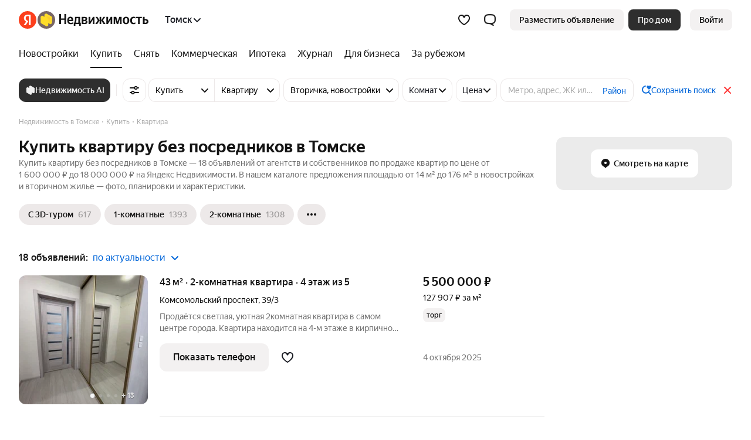

--- FILE ---
content_type: image/svg+xml
request_url: https://realty.yandex.ru/svg-sprite/realty-mf-footer/e2ed622e8c28b3784618a6624b59c1ec.icons-sprite.svg
body_size: 3662
content:
<svg xmlns="http://www.w3.org/2000/svg" xmlns:xlink="http://www.w3.org/1999/xlink"><defs><symbol fill="none" viewBox="0 0 24 24" id="dropdown-24"><path fill-rule="evenodd" clip-rule="evenodd" d="M5.293 8.293a1 1 0 011.414 0L12 13.586l5.293-5.293a1 1 0 111.414 1.414l-6 6a1 1 0 01-1.414 0l-6-6a1 1 0 010-1.414z" fill="currentColor" /></symbol><symbol fill="none" viewBox="0 0 32 32" id="dzen-32"><g clip-path="url(#dzen-32_clip0_2419_55961)"><path fill-rule="evenodd" clip-rule="evenodd" d="M12.8 0C3.2 0 0 3.2 0 12.8v3.023c7.085-.214 10.325-.39 12.909-2.915 2.523-2.583 2.7-5.823 2.914-12.908H12.8zm3.377 0c.214 7.085.391 10.325 2.914 12.908 2.584 2.524 5.824 2.7 12.909 2.915v.353c-7.085.215-10.325.391-12.909 2.915-2.523 2.584-2.7 5.823-2.914 12.909h-.354c-.214-7.085-.391-10.325-2.914-12.91-2.584-2.523-5.824-2.7-12.909-2.914V19.2C0 28.8 3.2 32 12.8 32h6.4C28.8 32 32 28.8 32 19.2v-6.4C32 3.2 28.8 0 19.2 0h-3.023z" fill="currentColor" /></g><defs></defs></symbol><clipPath id="dzen-32_clip0_2419_55961"><path fill="#fff" d="M0 0h32v32H0z" /></clipPath><symbol fill="none" viewBox="0 0 24 24" id="dzen-no-bg-24"><path d="M24 12.129v-.258c-5.314-.171-7.714-.3-9.686-2.185C12.343 7.8 12.291 5.314 12.13 0h-.258c-.171 5.314-.3 7.714-2.185 9.686C7.8 11.657 5.314 11.709 0 11.87v.258c5.314.171 7.714.3 9.686 2.185C11.657 16.2 11.709 18.686 11.87 24h.258c.171-5.314.3-7.714 2.185-9.686C16.2 12.343 18.686 12.291 24 12.13z" fill="currentColor" /></symbol><symbol viewBox="0 0 36 36" fill="none" id="realty-logo-transparent-36"><g clip-path="url(#realty-logo-transparent-36_clip0_931_4422)"><path fill-rule="evenodd" clip-rule="evenodd" d="M18 .001c9.941 0 18 8.059 18 18s-8.059 18-18 18-18-8.059-18-18 8.059-18 18-18zm7.402 26.4a1.86 1.86 0 001.86 0l1.478-.853a1.86 1.86 0 00.93-1.611v-11.22a1.86 1.86 0 00-.93-1.612L18.453 5.166a1.86 1.86 0 00-1.86 0l-1.477.853a1.86 1.86 0 00-.93 1.61v4.041l-3.494-2.017a1.86 1.86 0 00-1.86 0l-1.478.853a1.86 1.86 0 00-.93 1.611v11.22c0 .665.355 1.28.93 1.612l10.287 5.939a1.86 1.86 0 001.86 0l1.478-.853a1.86 1.86 0 00.93-1.611v-4.04l3.493 2.017z" fill="currentColor" /></g><defs></defs></symbol><clipPath id="realty-logo-transparent-36_clip0_931_4422"><rect width="36" height="36" rx="18" transform="matrix(-1 0 0 1 36 0)" fill="#fff" /></clipPath><symbol viewBox="0 0 25 25" fill="none" id="realty-logo-transparent-with-shadow-24"><g clip-path="url(#realty-logo-transparent-with-shadow-24_clip0_2340_6196)"><path fill-rule="evenodd" clip-rule="evenodd" d="M12.5.3c6.627 0 12 5.373 12 12 0 6.628-5.373 12-12 12s-12-5.372-12-12c0-6.627 5.373-12 12-12zm4.935 17.6a1.24 1.24 0 001.24 0l.985-.568a1.24 1.24 0 00.62-1.074v-7.48a1.24 1.24 0 00-.62-1.074l-6.858-3.96a1.24 1.24 0 00-1.24 0l-.985.569a1.24 1.24 0 00-.62 1.074V8.08l-2.33-1.344a1.24 1.24 0 00-1.24 0l-.984.568a1.24 1.24 0 00-.62 1.074v7.48c0 .444.236.853.62 1.075l6.858 3.959a1.24 1.24 0 001.24 0l.985-.569a1.24 1.24 0 00.62-1.074v-2.693l2.329 1.345z" fill="#000" fill-opacity=".92" /><path d="M16.494 19.46a1.24 1.24 0 01-1.24 0l-.154-.09c.004-.04.006-.08.006-.12v-7.48a1.24 1.24 0 00-.62-1.075L7.78 6.825a1.24 1.24 0 01.614-.954l.985-.568a1.24 1.24 0 011.24 0l6.858 3.96c.384.22.62.63.62 1.073v7.48c0 .444-.236.853-.62 1.075l-.984.568z" fill="url(#realty-logo-transparent-with-shadow-24_paint0_radial_2340_6196)" /></g><defs></defs></symbol><radialGradient id="realty-logo-transparent-with-shadow-24_paint0_radial_2340_6196" cx="0" cy="0" r="1" gradientUnits="userSpaceOnUse" gradientTransform="matrix(-9.07246 5.5884 -7.24402 -11.76026 22.495 6.777)"><stop /><stop offset="0" /><stop offset="1" stop-opacity="0" /></radialGradient><clipPath id="realty-logo-transparent-with-shadow-24_clip0_2340_6196"><rect width="24" height="24" rx="12" transform="matrix(-1 0 0 1 24.5 .3)" fill="#fff" /></clipPath><symbol viewBox="0 0 44 44" fill="transparent" id="realty-square-logo-v2-44"><g clip-path="url(#realty-square-logo-v2-44_clip0_365_2950)"><path fill="#786565" d="M0 0h44v44H0z" /><path d="M33.321 32.268a2.274 2.274 0 01-2.274 0l-4.27-2.466v4.939c0 .812-.433 1.563-1.137 1.969l-1.805 1.042a2.274 2.274 0 01-2.274 0L8.99 30.493a2.274 2.274 0 01-1.137-1.969V14.81c0-.812.433-1.563 1.137-1.97l1.805-1.041a2.274 2.274 0 012.274 0l4.27 2.465V9.326c0-.813.433-1.563 1.137-1.97l1.805-1.042a2.274 2.274 0 012.274 0l12.572 7.26a2.274 2.274 0 011.137 1.968v13.714c0 .813-.433 1.563-1.137 1.97l-1.805 1.042z" fill="#FFDD29" /><path d="M29.321 35.125a2.274 2.274 0 01-2.274 0l-.28-.162a2.28 2.28 0 00.01-.223V21.026c0-.812-.433-1.563-1.137-1.969l-12.29-7.096a2.274 2.274 0 011.126-1.747L16.28 9.17a2.274 2.274 0 012.274 0l12.572 7.26a2.274 2.274 0 011.137 1.968v13.714c0 .813-.433 1.563-1.137 1.97l-1.805 1.042z" fill="url(#realty-square-logo-v2-44_paint0_radial_365_2950)" /></g><defs></defs></symbol><radialGradient id="realty-square-logo-v2-44_paint0_radial_365_2950" cx="0" cy="0" r="1" gradientUnits="userSpaceOnUse" gradientTransform="matrix(-16.63285 10.2454 -13.28068 -21.56044 40.323 11.874)"><stop stop-color="#F2B15D" /><stop offset="0" stop-color="#EFA13D" stop-opacity=".938" /><stop offset="1" stop-color="#F0A23B" stop-opacity="0" /></radialGradient><clipPath id="realty-square-logo-v2-44_clip0_365_2950"><path fill="#fff" transform="matrix(-1 0 0 1 44 0)" d="M0 0h44v44H0z" /></clipPath><symbol fill="none" viewBox="0 0 44 44" id="star-44"><path fill-rule="evenodd" clip-rule="evenodd" d="M22 36.16L9.535 42.717a1.045 1.045 0 01-1.518-1.1l2.377-13.884L.316 17.897a1.046 1.046 0 01.572-1.782l13.94-2.024 6.237-12.63a1.045 1.045 0 011.87 0l6.238 12.619 13.939 2.024a1.044 1.044 0 01.572 1.782l-10.078 9.836 2.377 13.872a1.044 1.044 0 01-1.518 1.1L22 36.16z" fill="currentColor" /></symbol><symbol fill="none" viewBox="0 0 8 8" id="star-rounded-8"><path d="M3.718.178a.312.312 0 01.564 0l1.004 2.187 2.438.258a.3.3 0 01.174.524L6.081 4.756l.502 2.346c.055.255-.224.454-.456.324L4 6.234 1.873 7.426c-.232.13-.511-.069-.456-.324l.502-2.346-1.817-1.61a.3.3 0 01.174-.523l2.438-.258L3.718.178z" fill="currentColor" /></symbol><symbol fill="none" viewBox="0 0 33 32" id="telegram"><g clip-path="url(#telegram_clip0_11310_353956)"><path fill-rule="evenodd" clip-rule="evenodd" d="M.5 12.8C.5 3.2 3.7 0 13.3 0h6.4c9.6 0 12.8 3.2 12.8 12.8v6.4c0 9.6-3.2 12.8-12.8 12.8h-6.4C3.7 32 .5 28.8.5 19.2v-6.4zm20.927 10.812l2.858-14.408c0-.96-1.319-.38-1.319-.38L6.92 15.12s-.76.26-.7.74c.06.48.68.699.68.699l4.037 1.359v-.001l9.692-6.155s.56-.34.54 0c0 0 .1.06-.2.34-.3.28-7.614 6.854-7.614 6.854l-.52 4.435-.007.06c.223.098.427-.057.427-.057l2.609-2.378 4.066 3.117c1.099.48 1.498-.52 1.498-.52z" fill="currentColor" /></g><defs></defs></symbol><clipPath id="telegram_clip0_11310_353956"><path fill="#fff" transform="translate(.5)" d="M0 0h32v32H0z" /></clipPath><symbol viewBox="0 0 30 25" fill="none" id="telegram-white-32"><path fill-rule="evenodd" clip-rule="evenodd" d="M29.536 1.017c-.105-.305-.23-.388-.423-.462-.426-.16-1.146.081-1.146.081S2.477 9.8 1.02 10.814c-.313.218-.418.345-.47.494-.252.722.532 1.04.532 1.04l6.57 2.142s.245.035.333-.02c1.494-.945 15.037-9.496 15.818-9.784.124-.036.215.006.19.09-.312 1.098-12.075 11.553-12.075 11.553s-.045.055-.073.122l-.016-.01-.613 6.517s-.256 1.997 1.74 0a56.396 56.396 0 013.454-3.16c2.259 1.56 4.69 3.285 5.74 4.187.526.454.967.527 1.33.514.996-.038 1.274-1.132 1.274-1.132s4.645-18.695 4.8-21.2c.016-.246.037-.402.039-.57.002-.235-.02-.47-.057-.58z" fill="#fff" /></symbol><symbol fill="none" viewBox="0 0 33 32" id="vk-32"><path fill-rule="evenodd" clip-rule="evenodd" d="M13.3 0C3.7 0 .5 3.2.5 12.8v6.4C.5 28.8 3.7 32 13.3 32h6.4c9.6 0 12.8-3.2 12.8-12.8v-6.4C32.5 3.2 29.3 0 19.7 0h-6.4zM7.456 10.668h2.14c.546 0 .752.24.957.832 1.047 3.047 2.81 5.71 3.536 5.71.272 0 .397-.125.397-.816v-3.15c-.05-.896-.363-1.284-.595-1.571-.143-.178-.255-.317-.255-.513 0-.24.204-.492.544-.492h3.362c.453 0 .611.242.611.786v4.238c0 .453.197.611.333.611.272 0 .499-.158.997-.657 1.542-1.722 2.63-4.373 2.63-4.373.136-.317.386-.605.93-.605h2.14c.647 0 .783.333.647.786-.272 1.246-2.879 4.917-2.879 4.917-.227.363-.317.544 0 .952.112.157.35.39.623.657.28.275.598.585.85.884.92 1.034 1.612 1.906 1.805 2.506.176.604-.13.91-.74.91h-2.14c-.573 0-.862-.322-1.485-1.015a26.77 26.77 0 00-1.02-1.087c-1.27-1.223-1.814-1.382-2.131-1.382-.43 0-.56.122-.56.733v1.918c0 .527-.168.832-1.528.832-2.266 0-4.757-1.376-6.525-3.913-2.652-3.717-3.377-6.527-3.377-7.093 0-.317.122-.605.733-.605z" fill="currentColor" /></symbol><symbol fill="none" viewBox="0 0 24 24" id="vk-no-bg-24"><path d="M12.964 19.2c-7.38 0-11.59-4.955-11.765-13.2h3.697c.121 6.052 2.847 8.615 5.005 9.143V6h3.481v5.22c2.132-.225 4.371-2.604 5.127-5.22h3.48c-.58 3.224-3.008 5.602-4.735 6.58 1.727.793 4.493 2.867 5.545 6.62h-3.831c-.823-2.51-2.874-4.453-5.586-4.717V19.2h-.418z" fill="currentColor" /></symbol><symbol fill="none" viewBox="0 0 64 64" id="yandex-logo-64"><circle cx="32" cy="32" r="32" fill="#FC3F1D" /><path d="M36.718 17.921h-3.239c-5.552 0-8.328 2.776-8.328 6.94 0 4.627 1.851 6.94 6.015 9.716l3.238 2.313-9.253 14.342H17.75l8.79-12.954c-5.089-3.701-7.865-6.94-7.865-12.954 0-7.403 5.09-12.492 14.805-12.492h9.716v38.4h-6.477v-33.31z" fill="#fff" /></symbol><symbol viewBox="0 0 30 30" fill="none" id="yandex-logo-monochrome-30"><g clip-path="url(#yandex-logo-monochrome-30_clip0_11850_38181)"><path fill-rule="evenodd" clip-rule="evenodd" d="M30 0H0v30h30V0zm-9.752 24.015h-3.134V8.45h-1.399c-2.564 0-3.91 1.295-3.91 3.211 0 2.176.932 3.186 2.848 4.48l1.58 1.063-4.558 6.811H8.282l4.092-6.086c-2.357-1.684-3.677-3.315-3.677-6.087 0-3.47 2.408-5.827 6.993-5.827h4.558v18z" fill="currentColor" /></g><defs></defs></symbol><clipPath id="yandex-logo-monochrome-30_clip0_11850_38181"><rect width="30" height="30" rx="15" fill="currentColor" /></clipPath><symbol fill="none" viewBox="0 0 146 19" id="yandex-realty"><path d="M0 0v16.305h2.888V9.223h5.397v7.082h2.888V0H8.285v7.014H2.888V0H0zm22.753 15.504v-2.27c-.884.583-2.363 1.098-3.749 1.098-2.079 0-2.865-.962-2.987-2.93h6.853V9.926c0-4.108-1.84-5.652-4.675-5.652-3.465 0-5.112 2.603-5.112 6.167 0 4.102 2.055 6.099 5.682 6.099 1.817 0 3.15-.47 3.988-1.036zm-4.61-9.028c1.408 0 1.84 1.15 1.84 2.626v.235h-3.966c.076-1.877.769-2.86 2.125-2.86zm17.187 7.621h-1.264V4.508h-8.285v1.007c0 2.884-.186 6.614-1.193 8.582h-.88V19h2.626v-2.695h6.37V19h2.626v-4.903zm-4.105 0h-4.012c.792-1.78 1.008-4.995 1.008-7.037v-.35h3.004v7.387zm10.503 2.208c2.818 0 4.49-1.172 4.49-3.427 0-1.544-.955-2.437-2.557-2.717 1.293-.355 2.102-1.247 2.102-2.655 0-2.014-1.362-2.998-3.988-2.998h-5.013v11.797h4.966zm-.285-9.737c1.025 0 1.601.446 1.601 1.362 0 .823-.623 1.315-1.7 1.315h-1.81V6.568h1.91zm.047 4.714c1.217 0 1.863.424 1.863 1.408 0 1.104-.716 1.55-1.863 1.55h-1.957v-2.958h1.957zm6.637-6.774v11.797h2.527l4.35-7.294v7.294h2.742V4.508h-2.527l-4.35 7.295V4.508h-2.742zm14.061 11.797l3.773-5.795v5.795h2.835V10.51l3.773 5.795h3.226l-4.18-6.379 3.627-5.418h-2.865l-3.58 5.441V4.51H65.96v5.44l-3.58-5.44h-2.94l3.703 5.532-4.082 6.264h3.127zM77.105 4.508v11.797h2.532l4.344-7.294v7.294h2.748V4.508h-2.533l-4.343 7.295V4.508h-2.748zm22.247 11.797h2.771l-.046-11.797h-3.89l-2.602 7.855-2.34-7.855h-4.129v11.797h2.41V7.483l2.603 8.822h2.312l2.91-8.822v8.822zm9.979-12.031c-3.126 0-5.298 2.18-5.298 6.144 0 3.942 2.172 6.122 5.298 6.122 3.127 0 5.298-2.18 5.298-6.145 0-3.942-2.171-6.121-5.298-6.121zm0 10.058c-1.572 0-2.364-1.196-2.364-3.914 0-2.746.792-3.942 2.364-3.942 1.578 0 2.364 1.196 2.364 3.92 0 2.74-.786 3.935-2.364 3.935zm12.367 2.208c1.316 0 2.241-.235 2.934-.727v-2.277c-.716.492-1.572.796-2.765.796-2.032 0-2.865-1.545-2.865-3.988 0-2.557 1.025-3.868 2.888-3.868 1.094 0 2.172.378 2.742.727V4.834c-.594-.326-1.648-.56-3.051-.56-3.633 0-5.513 2.551-5.513 6.144 0 3.942 1.834 6.122 5.63 6.122zm13.537-9.83V4.509h-9.526v2.203h3.342v9.594h2.842V6.711h3.342zm1.671-2.202v11.797h4.273c2.818 0 4.821-1.407 4.821-4.176 0-2.626-1.793-4.01-4.774-4.01h-1.479v-3.61h-2.841zm4.104 9.589h-1.263v-3.776h1.333c1.246 0 1.986.543 1.986 1.9 0 1.361-.816 1.876-2.056 1.876z" fill="currentColor" /></symbol></defs></svg>